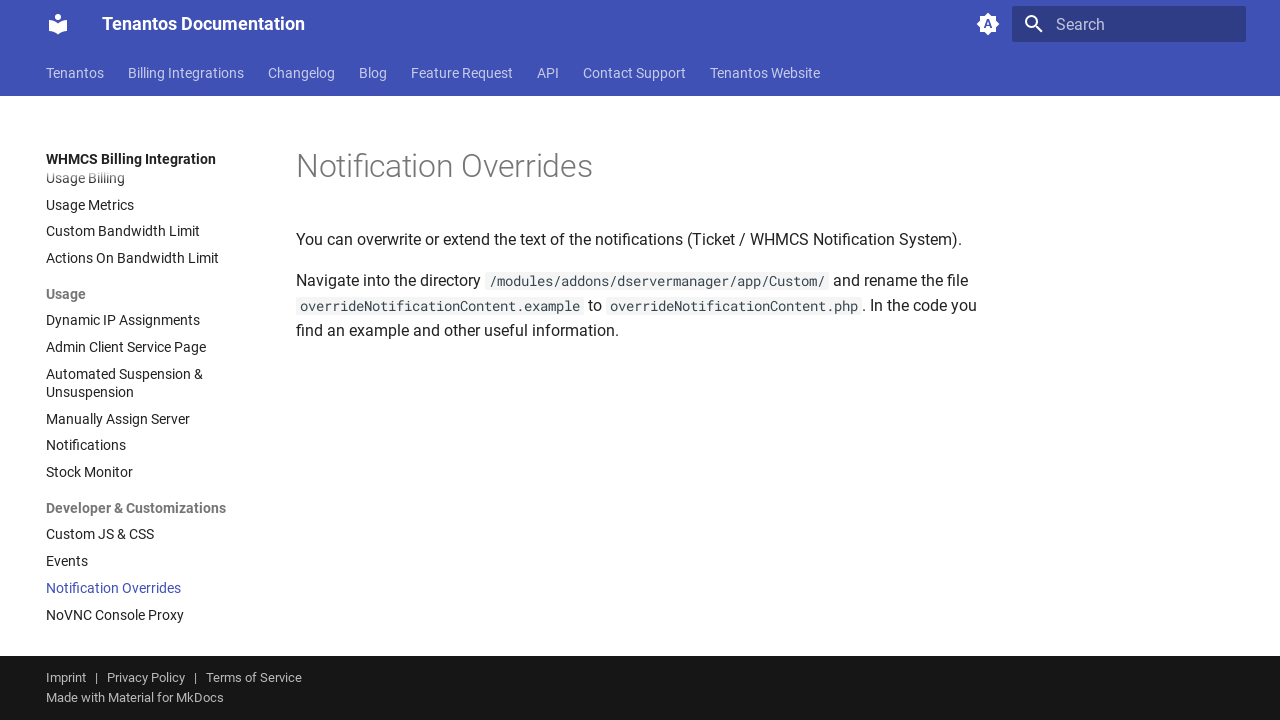

--- FILE ---
content_type: text/html
request_url: https://documentation.tenantos.com/billing-whmcs/developer-and-customizations/notification-overrides/
body_size: 10443
content:

<!doctype html>
<html lang="en" class="no-js">
  <head>
    
      <meta charset="utf-8">
      <meta name="viewport" content="width=device-width,initial-scale=1">
      
      
      
        <link rel="canonical" href="https://documentation.tenantos.com/billing-whmcs/developer-and-customizations/notification-overrides/">
      
      
        <link rel="prev" href="../events/">
      
      
        <link rel="next" href="../novnc-console-proxy/">
      
      
      <link rel="icon" href="../../../images/logos/favicon.png">
      <meta name="generator" content="mkdocs-1.6.1, mkdocs-material-9.6.4">
    
    
      
        <title>Notification Overrides - Tenantos Documentation</title>
      
    
    
      <link rel="stylesheet" href="../../../assets/stylesheets/main.8608ea7d.min.css">
      
        
        <link rel="stylesheet" href="../../../assets/stylesheets/palette.06af60db.min.css">
      
      


    
    
      
    
    
      
        
        
        
        <link rel="stylesheet" href="../../../assets/external/fonts.googleapis.com/css.49ea35f2.css">
        <style>:root{--md-text-font:"Roboto";--md-code-font:"Roboto Mono"}</style>
      
    
    
      <link rel="stylesheet" href="../../../stylesheets/extra.css">
    
    <script>__md_scope=new URL("../../..",location),__md_hash=e=>[...e].reduce(((e,_)=>(e<<5)-e+_.charCodeAt(0)),0),__md_get=(e,_=localStorage,t=__md_scope)=>JSON.parse(_.getItem(t.pathname+"."+e)),__md_set=(e,_,t=localStorage,a=__md_scope)=>{try{t.setItem(a.pathname+"."+e,JSON.stringify(_))}catch(e){}}</script>
    
      

    
    
    
   <link href="../../../assets/stylesheets/glightbox.min.css" rel="stylesheet"/><style>
    html.glightbox-open { overflow: initial; height: 100%; }
    .gslide-title { margin-top: 0px; user-select: text; }
    .gslide-desc { color: #666; user-select: text; }
    .gslide-image img { background: white; }
    .gscrollbar-fixer { padding-right: 15px; }
    .gdesc-inner { font-size: 0.75rem; }
    body[data-md-color-scheme="slate"] .gdesc-inner { background: var(--md-default-bg-color);}
    body[data-md-color-scheme="slate"] .gslide-title { color: var(--md-default-fg-color);}
    body[data-md-color-scheme="slate"] .gslide-desc { color: var(--md-default-fg-color);}</style> <script src="../../../assets/javascripts/glightbox.min.js"></script></head>
  
  
    
    
      
    
    
    
    
    <body dir="ltr" data-md-color-scheme="default" data-md-color-primary="indigo" data-md-color-accent="indigo">
  
    
    <input class="md-toggle" data-md-toggle="drawer" type="checkbox" id="__drawer" autocomplete="off">
    <input class="md-toggle" data-md-toggle="search" type="checkbox" id="__search" autocomplete="off">
    <label class="md-overlay" for="__drawer"></label>
    <div data-md-component="skip">
      
        
        <a href="#notification-overrides" class="md-skip">
          Skip to content
        </a>
      
    </div>
    <div data-md-component="announce">
      
    </div>
    
    
      

<header class="md-header" data-md-component="header">
  <nav class="md-header__inner md-grid" aria-label="Header">
    <a href="../../.." title="Tenantos Documentation" class="md-header__button md-logo" aria-label="Tenantos Documentation" data-md-component="logo">
      
  
  <svg xmlns="http://www.w3.org/2000/svg" viewBox="0 0 24 24"><path d="M12 8a3 3 0 0 0 3-3 3 3 0 0 0-3-3 3 3 0 0 0-3 3 3 3 0 0 0 3 3m0 3.54C9.64 9.35 6.5 8 3 8v11c3.5 0 6.64 1.35 9 3.54 2.36-2.19 5.5-3.54 9-3.54V8c-3.5 0-6.64 1.35-9 3.54"/></svg>

    </a>
    <label class="md-header__button md-icon" for="__drawer">
      
      <svg xmlns="http://www.w3.org/2000/svg" viewBox="0 0 24 24"><path d="M3 6h18v2H3zm0 5h18v2H3zm0 5h18v2H3z"/></svg>
    </label>
    <div class="md-header__title" data-md-component="header-title">
      <div class="md-header__ellipsis">
        <div class="md-header__topic">
          <span class="md-ellipsis">
            Tenantos Documentation
          </span>
        </div>
        <div class="md-header__topic" data-md-component="header-topic">
          <span class="md-ellipsis">
            
              Notification Overrides
            
          </span>
        </div>
      </div>
    </div>
    
      
        <form class="md-header__option" data-md-component="palette">
  
    
    
    
    <input class="md-option" data-md-color-media="(prefers-color-scheme)" data-md-color-scheme="default" data-md-color-primary="indigo" data-md-color-accent="indigo"  aria-label="Switch to light mode"  type="radio" name="__palette" id="__palette_0">
    
      <label class="md-header__button md-icon" title="Switch to light mode" for="__palette_1" hidden>
        <svg xmlns="http://www.w3.org/2000/svg" viewBox="0 0 24 24"><path d="m14.3 16-.7-2h-3.2l-.7 2H7.8L11 7h2l3.2 9zM20 8.69V4h-4.69L12 .69 8.69 4H4v4.69L.69 12 4 15.31V20h4.69L12 23.31 15.31 20H20v-4.69L23.31 12zm-9.15 3.96h2.3L12 9z"/></svg>
      </label>
    
  
    
    
    
    <input class="md-option" data-md-color-media="(prefers-color-scheme: light)" data-md-color-scheme="default" data-md-color-primary="indigo" data-md-color-accent="indigo"  aria-label="Switch to dark mode"  type="radio" name="__palette" id="__palette_1">
    
      <label class="md-header__button md-icon" title="Switch to dark mode" for="__palette_2" hidden>
        <svg xmlns="http://www.w3.org/2000/svg" viewBox="0 0 24 24"><path d="M12 8a4 4 0 0 0-4 4 4 4 0 0 0 4 4 4 4 0 0 0 4-4 4 4 0 0 0-4-4m0 10a6 6 0 0 1-6-6 6 6 0 0 1 6-6 6 6 0 0 1 6 6 6 6 0 0 1-6 6m8-9.31V4h-4.69L12 .69 8.69 4H4v4.69L.69 12 4 15.31V20h4.69L12 23.31 15.31 20H20v-4.69L23.31 12z"/></svg>
      </label>
    
  
    
    
    
    <input class="md-option" data-md-color-media="(prefers-color-scheme: dark)" data-md-color-scheme="slate" data-md-color-primary="indigo" data-md-color-accent="indigo"  aria-label="Switch to system preference"  type="radio" name="__palette" id="__palette_2">
    
      <label class="md-header__button md-icon" title="Switch to system preference" for="__palette_0" hidden>
        <svg xmlns="http://www.w3.org/2000/svg" viewBox="0 0 24 24"><path d="M12 18c-.89 0-1.74-.2-2.5-.55C11.56 16.5 13 14.42 13 12s-1.44-4.5-3.5-5.45C10.26 6.2 11.11 6 12 6a6 6 0 0 1 6 6 6 6 0 0 1-6 6m8-9.31V4h-4.69L12 .69 8.69 4H4v4.69L.69 12 4 15.31V20h4.69L12 23.31 15.31 20H20v-4.69L23.31 12z"/></svg>
      </label>
    
  
</form>
      
    
    
      <script>var palette=__md_get("__palette");if(palette&&palette.color){if("(prefers-color-scheme)"===palette.color.media){var media=matchMedia("(prefers-color-scheme: light)"),input=document.querySelector(media.matches?"[data-md-color-media='(prefers-color-scheme: light)']":"[data-md-color-media='(prefers-color-scheme: dark)']");palette.color.media=input.getAttribute("data-md-color-media"),palette.color.scheme=input.getAttribute("data-md-color-scheme"),palette.color.primary=input.getAttribute("data-md-color-primary"),palette.color.accent=input.getAttribute("data-md-color-accent")}for(var[key,value]of Object.entries(palette.color))document.body.setAttribute("data-md-color-"+key,value)}</script>
    
    
    
      <label class="md-header__button md-icon" for="__search">
        
        <svg xmlns="http://www.w3.org/2000/svg" viewBox="0 0 24 24"><path d="M9.5 3A6.5 6.5 0 0 1 16 9.5c0 1.61-.59 3.09-1.56 4.23l.27.27h.79l5 5-1.5 1.5-5-5v-.79l-.27-.27A6.52 6.52 0 0 1 9.5 16 6.5 6.5 0 0 1 3 9.5 6.5 6.5 0 0 1 9.5 3m0 2C7 5 5 7 5 9.5S7 14 9.5 14 14 12 14 9.5 12 5 9.5 5"/></svg>
      </label>
      <div class="md-search" data-md-component="search" role="dialog">
  <label class="md-search__overlay" for="__search"></label>
  <div class="md-search__inner" role="search">
    <form class="md-search__form" name="search">
      <input type="text" class="md-search__input" name="query" aria-label="Search" placeholder="Search" autocapitalize="off" autocorrect="off" autocomplete="off" spellcheck="false" data-md-component="search-query" required>
      <label class="md-search__icon md-icon" for="__search">
        
        <svg xmlns="http://www.w3.org/2000/svg" viewBox="0 0 24 24"><path d="M9.5 3A6.5 6.5 0 0 1 16 9.5c0 1.61-.59 3.09-1.56 4.23l.27.27h.79l5 5-1.5 1.5-5-5v-.79l-.27-.27A6.52 6.52 0 0 1 9.5 16 6.5 6.5 0 0 1 3 9.5 6.5 6.5 0 0 1 9.5 3m0 2C7 5 5 7 5 9.5S7 14 9.5 14 14 12 14 9.5 12 5 9.5 5"/></svg>
        
        <svg xmlns="http://www.w3.org/2000/svg" viewBox="0 0 24 24"><path d="M20 11v2H8l5.5 5.5-1.42 1.42L4.16 12l7.92-7.92L13.5 5.5 8 11z"/></svg>
      </label>
      <nav class="md-search__options" aria-label="Search">
        
        <button type="reset" class="md-search__icon md-icon" title="Clear" aria-label="Clear" tabindex="-1">
          
          <svg xmlns="http://www.w3.org/2000/svg" viewBox="0 0 24 24"><path d="M19 6.41 17.59 5 12 10.59 6.41 5 5 6.41 10.59 12 5 17.59 6.41 19 12 13.41 17.59 19 19 17.59 13.41 12z"/></svg>
        </button>
      </nav>
      
    </form>
    <div class="md-search__output">
      <div class="md-search__scrollwrap" tabindex="0" data-md-scrollfix>
        <div class="md-search-result" data-md-component="search-result">
          <div class="md-search-result__meta">
            Initializing search
          </div>
          <ol class="md-search-result__list" role="presentation"></ol>
        </div>
      </div>
    </div>
  </div>
</div>
    
    
  </nav>
  
</header>
    
    <div class="md-container" data-md-component="container">
      
      
        
          
            
<nav class="md-tabs" aria-label="Tabs" data-md-component="tabs">
  <div class="md-grid">
    <ul class="md-tabs__list">
      
        
<!-- Determine class according to state -->



<!-- Navigation item with nested items -->



<!-- Recurse, if the first item has further nested items -->




<li class="md-tabs__item">
    <a href="../../../Tenantos/" class="md-tabs__link">
        
<!-- Navigation link icon -->



<!-- Navigation link title -->
Tenantos

    </a>
</li>





<!-- Navigation item -->


      
        
<!-- Determine class according to state -->



<!-- Navigation item with nested items -->



<!-- Recurse, if the first item has further nested items -->




<li class="md-tabs__item">
    <a href="../../../billing-integrations/" class="md-tabs__link">
        
<!-- Navigation link icon -->



<!-- Navigation link title -->
Billing Integrations

    </a>
</li>





<!-- Navigation item -->


      
        
<!-- Determine class according to state -->





<!-- Navigation item with nested items -->



<!-- Recurse, if the first item has further nested items -->






<!-- Navigation item -->


      
        
<!-- Determine class according to state -->



<!-- Navigation item with nested items -->



<!-- Recurse, if the first item has further nested items -->




<li class="md-tabs__item">
    <a href="../../../changelog/Tenantos/" class="md-tabs__link">
        
<!-- Navigation link icon -->



<!-- Navigation link title -->
Changelog

    </a>
</li>





<!-- Navigation item -->


      
        
<!-- Determine class according to state -->



<!-- Navigation item with nested items -->



<!-- Recurse, if the first item has further nested items -->




<li class="md-tabs__item">
    <a href="../../../blog/" class="md-tabs__link">
        
<!-- Navigation link icon -->



<!-- Navigation link title -->
Blog

    </a>
</li>





<!-- Navigation item -->


      
        
<!-- Determine class according to state -->



<!-- Navigation item with nested items -->

<li class="md-tabs__item">
    <a href="https://documentation.tenantos.com/Tenantos/troubleshooting/feature-requests/" class="md-tabs__link">
        
<!-- Navigation link icon -->



<!-- Navigation link title -->
Feature Request

    </a>
</li>


      
        
<!-- Determine class according to state -->



<!-- Navigation item with nested items -->

<li class="md-tabs__item">
    <a href="https://api.tenantos.com/docs/" class="md-tabs__link">
        
<!-- Navigation link icon -->



<!-- Navigation link title -->
API

    </a>
</li>


      
        
<!-- Determine class according to state -->



<!-- Navigation item with nested items -->

<li class="md-tabs__item">
    <a href="https://whmcs.deploymentcode.com/submitticket.php#dep2" class="md-tabs__link">
        
<!-- Navigation link icon -->



<!-- Navigation link title -->
Contact Support

    </a>
</li>


      
        
<!-- Determine class according to state -->



<!-- Navigation item with nested items -->

<li class="md-tabs__item">
    <a href="https://tenantos.com" class="md-tabs__link">
        
<!-- Navigation link icon -->



<!-- Navigation link title -->
Tenantos Website

    </a>
</li>


      
    </ul>
  </div>
</nav>
          
        
      
      <main class="md-main" data-md-component="main">
        <div class="md-main__inner md-grid">
          
            
              
              <div class="md-sidebar md-sidebar--primary" data-md-component="sidebar" data-md-type="navigation" >
                <div class="md-sidebar__scrollwrap">
                  <div class="md-sidebar__inner">
                    


  


<nav class="md-nav md-nav--primary md-nav--lifted" aria-label="Navigation" data-md-level="0">
  <label class="md-nav__title" for="__drawer">
    <a href="../../.." title="Tenantos Documentation" class="md-nav__button md-logo" aria-label="Tenantos Documentation" data-md-component="logo">
      
  
  <svg xmlns="http://www.w3.org/2000/svg" viewBox="0 0 24 24"><path d="M12 8a3 3 0 0 0 3-3 3 3 0 0 0-3-3 3 3 0 0 0-3 3 3 3 0 0 0 3 3m0 3.54C9.64 9.35 6.5 8 3 8v11c3.5 0 6.64 1.35 9 3.54 2.36-2.19 5.5-3.54 9-3.54V8c-3.5 0-6.64 1.35-9 3.54"/></svg>

    </a>
    Tenantos Documentation
  </label>
  
  <ul class="md-nav__list" data-md-scrollfix>
    
      
      
  
  
  
  
    
    
      
        
          
        
      
        
      
        
      
        
      
        
      
        
      
        
      
        
      
        
      
        
      
        
      
        
      
        
      
        
      
        
      
        
      
        
      
        
      
        
      
        
      
        
      
    
    
      
      
        
      
    
    
    <li class="md-nav__item md-nav__item--nested">
      
        
        
        <input class="md-nav__toggle md-toggle " type="checkbox" id="__nav_1" >
        
          
          
          <div class="md-nav__link md-nav__container">
            <a href="../../../Tenantos/" class="md-nav__link ">
              
  
  <span class="md-ellipsis">
    Tenantos
    
  </span>
  

            </a>
            
              
              <label class="md-nav__link " for="__nav_1" id="__nav_1_label" tabindex="0">
                <span class="md-nav__icon md-icon"></span>
              </label>
            
          </div>
        
        <nav class="md-nav" data-md-level="1" aria-labelledby="__nav_1_label" aria-expanded="false">
          <label class="md-nav__title" for="__nav_1">
            <span class="md-nav__icon md-icon"></span>
            Tenantos
          </label>
          <ul class="md-nav__list" data-md-scrollfix>
            
              
            
              
                
  
  
  
  
    
    
      
        
      
        
      
        
      
    
    
      
      
        
      
    
    
    <li class="md-nav__item md-nav__item--nested">
      
        
        
        <input class="md-nav__toggle md-toggle " type="checkbox" id="__nav_1_2" >
        
          
          <label class="md-nav__link" for="__nav_1_2" id="__nav_1_2_label" tabindex="0">
            
  
  <span class="md-ellipsis">
    Installation Guide
    
  </span>
  

            <span class="md-nav__icon md-icon"></span>
          </label>
        
        <nav class="md-nav" data-md-level="2" aria-labelledby="__nav_1_2_label" aria-expanded="false">
          <label class="md-nav__title" for="__nav_1_2">
            <span class="md-nav__icon md-icon"></span>
            Installation Guide
          </label>
          <ul class="md-nav__list" data-md-scrollfix>
            
              
                
  
  
  
  
    <li class="md-nav__item">
      <a href="../../../Tenantos/installation-guide/system-requirements/" class="md-nav__link">
        
  
  <span class="md-ellipsis">
    System Requirements
    
  </span>
  

      </a>
    </li>
  

              
            
              
                
  
  
  
  
    <li class="md-nav__item">
      <a href="../../../Tenantos/installation-guide/install-tenantos/" class="md-nav__link">
        
  
  <span class="md-ellipsis">
    Installation of Tenantos
    
  </span>
  

      </a>
    </li>
  

              
            
              
                
  
  
  
  
    <li class="md-nav__item">
      <a href="../../../Tenantos/installation-guide/quick-start/" class="md-nav__link">
        
  
  <span class="md-ellipsis">
    Quick Start Guide
    
  </span>
  

      </a>
    </li>
  

              
            
          </ul>
        </nav>
      
    </li>
  

              
            
              
                
  
  
  
  
    
    
      
        
      
    
    
      
      
        
      
    
    
    <li class="md-nav__item md-nav__item--nested">
      
        
        
        <input class="md-nav__toggle md-toggle " type="checkbox" id="__nav_1_3" >
        
          
          <label class="md-nav__link" for="__nav_1_3" id="__nav_1_3_label" tabindex="0">
            
  
  <span class="md-ellipsis">
    Platform Updates
    
  </span>
  

            <span class="md-nav__icon md-icon"></span>
          </label>
        
        <nav class="md-nav" data-md-level="2" aria-labelledby="__nav_1_3_label" aria-expanded="false">
          <label class="md-nav__title" for="__nav_1_3">
            <span class="md-nav__icon md-icon"></span>
            Platform Updates
          </label>
          <ul class="md-nav__list" data-md-scrollfix>
            
              
                
  
  
  
  
    <li class="md-nav__item">
      <a href="../../../Tenantos/platform-updates/updates/" class="md-nav__link">
        
  
  <span class="md-ellipsis">
    Platform Updates
    
  </span>
  

      </a>
    </li>
  

              
            
          </ul>
        </nav>
      
    </li>
  

              
            
              
                
  
  
  
  
    
    
      
        
      
    
    
      
      
        
      
    
    
    <li class="md-nav__item md-nav__item--nested">
      
        
        
        <input class="md-nav__toggle md-toggle " type="checkbox" id="__nav_1_4" >
        
          
          <label class="md-nav__link" for="__nav_1_4" id="__nav_1_4_label" tabindex="0">
            
  
  <span class="md-ellipsis">
    About Notes
    
  </span>
  

            <span class="md-nav__icon md-icon"></span>
          </label>
        
        <nav class="md-nav" data-md-level="2" aria-labelledby="__nav_1_4_label" aria-expanded="false">
          <label class="md-nav__title" for="__nav_1_4">
            <span class="md-nav__icon md-icon"></span>
            About Notes
          </label>
          <ul class="md-nav__list" data-md-scrollfix>
            
              
                
  
  
  
  
    <li class="md-nav__item">
      <a href="../../../Tenantos/about-notes/about-notes-descriptions-tags/" class="md-nav__link">
        
  
  <span class="md-ellipsis">
    About Notes, Descriptions and Tags
    
  </span>
  

      </a>
    </li>
  

              
            
          </ul>
        </nav>
      
    </li>
  

              
            
              
                
  
  
  
  
    
    
      
        
      
        
      
    
    
      
      
        
      
    
    
    <li class="md-nav__item md-nav__item--nested">
      
        
        
        <input class="md-nav__toggle md-toggle " type="checkbox" id="__nav_1_5" >
        
          
          <label class="md-nav__link" for="__nav_1_5" id="__nav_1_5_label" tabindex="0">
            
  
  <span class="md-ellipsis">
    Permissions
    
  </span>
  

            <span class="md-nav__icon md-icon"></span>
          </label>
        
        <nav class="md-nav" data-md-level="2" aria-labelledby="__nav_1_5_label" aria-expanded="false">
          <label class="md-nav__title" for="__nav_1_5">
            <span class="md-nav__icon md-icon"></span>
            Permissions
          </label>
          <ul class="md-nav__list" data-md-scrollfix>
            
              
                
  
  
  
  
    <li class="md-nav__item">
      <a href="../../../Tenantos/permissions/manage-roles/" class="md-nav__link">
        
  
  <span class="md-ellipsis">
    Manage Roles
    
  </span>
  

      </a>
    </li>
  

              
            
              
                
  
  
  
  
    <li class="md-nav__item">
      <a href="../../../Tenantos/permissions/technical-details/" class="md-nav__link">
        
  
  <span class="md-ellipsis">
    Technical Details
    
  </span>
  

      </a>
    </li>
  

              
            
          </ul>
        </nav>
      
    </li>
  

              
            
              
                
  
  
  
  
    
    
      
        
      
        
      
        
      
        
      
    
    
      
      
        
      
    
    
    <li class="md-nav__item md-nav__item--nested">
      
        
        
        <input class="md-nav__toggle md-toggle " type="checkbox" id="__nav_1_6" >
        
          
          <label class="md-nav__link" for="__nav_1_6" id="__nav_1_6_label" tabindex="0">
            
  
  <span class="md-ellipsis">
    Server Management
    
  </span>
  

            <span class="md-nav__icon md-icon"></span>
          </label>
        
        <nav class="md-nav" data-md-level="2" aria-labelledby="__nav_1_6_label" aria-expanded="false">
          <label class="md-nav__title" for="__nav_1_6">
            <span class="md-nav__icon md-icon"></span>
            Server Management
          </label>
          <ul class="md-nav__list" data-md-scrollfix>
            
              
                
  
  
  
  
    <li class="md-nav__item">
      <a href="../../../Tenantos/server-management/add-server/" class="md-nav__link">
        
  
  <span class="md-ellipsis">
    Add New Server
    
  </span>
  

      </a>
    </li>
  

              
            
              
                
  
  
  
  
    <li class="md-nav__item">
      <a href="../../../Tenantos/server-management/server-overview/" class="md-nav__link">
        
  
  <span class="md-ellipsis">
    Server Overview Page
    
  </span>
  

      </a>
    </li>
  

              
            
              
                
  
  
  
  
    
    
      
        
      
        
      
        
      
        
      
        
      
    
    
      
      
        
      
    
    
    <li class="md-nav__item md-nav__item--nested">
      
        
        
        <input class="md-nav__toggle md-toggle " type="checkbox" id="__nav_1_6_3" >
        
          
          <label class="md-nav__link" for="__nav_1_6_3" id="__nav_1_6_3_label" tabindex="0">
            
  
  <span class="md-ellipsis">
    Server Management Pages
    
  </span>
  

            <span class="md-nav__icon md-icon"></span>
          </label>
        
        <nav class="md-nav" data-md-level="3" aria-labelledby="__nav_1_6_3_label" aria-expanded="false">
          <label class="md-nav__title" for="__nav_1_6_3">
            <span class="md-nav__icon md-icon"></span>
            Server Management Pages
          </label>
          <ul class="md-nav__list" data-md-scrollfix>
            
              
                
  
  
  
  
    <li class="md-nav__item">
      <a href="../../../Tenantos/server-management/server-page/server-page/" class="md-nav__link">
        
  
  <span class="md-ellipsis">
    Server Management Page
    
  </span>
  

      </a>
    </li>
  

              
            
              
                
  
  
  
  
    <li class="md-nav__item">
      <a href="../../../Tenantos/server-management/server-page/server-configuration/" class="md-nav__link">
        
  
  <span class="md-ellipsis">
    Server Configuration
    
  </span>
  

      </a>
    </li>
  

              
            
              
                
  
  
  
  
    <li class="md-nav__item">
      <a href="../../../Tenantos/server-management/server-page/connections/" class="md-nav__link">
        
  
  <span class="md-ellipsis">
    Connection Assignments
    
  </span>
  

      </a>
    </li>
  

              
            
              
                
  
  
  
  
    <li class="md-nav__item">
      <a href="../../../Tenantos/server-management/server-page/reinstallation-rescue/" class="md-nav__link">
        
  
  <span class="md-ellipsis">
    Reinstallation &amp; Rescue
    
  </span>
  

      </a>
    </li>
  

              
            
              
                
  
  
  
  
    <li class="md-nav__item">
      <a href="../../../Tenantos/server-management/server-page/inventory/" class="md-nav__link">
        
  
  <span class="md-ellipsis">
    Server Inventory
    
  </span>
  

      </a>
    </li>
  

              
            
          </ul>
        </nav>
      
    </li>
  

              
            
              
                
  
  
  
  
    
    
      
        
      
        
      
        
      
        
      
    
    
      
      
        
      
    
    
    <li class="md-nav__item md-nav__item--nested">
      
        
        
        <input class="md-nav__toggle md-toggle " type="checkbox" id="__nav_1_6_4" >
        
          
          <label class="md-nav__link" for="__nav_1_6_4" id="__nav_1_6_4_label" tabindex="0">
            
  
  <span class="md-ellipsis">
    IPMI
    
  </span>
  

            <span class="md-nav__icon md-icon"></span>
          </label>
        
        <nav class="md-nav" data-md-level="3" aria-labelledby="__nav_1_6_4_label" aria-expanded="false">
          <label class="md-nav__title" for="__nav_1_6_4">
            <span class="md-nav__icon md-icon"></span>
            IPMI
          </label>
          <ul class="md-nav__list" data-md-scrollfix>
            
              
                
  
  
  
  
    <li class="md-nav__item">
      <a href="../../../Tenantos/server-management/ipmi/about-ipmi/" class="md-nav__link">
        
  
  <span class="md-ellipsis">
    About IPMI
    
  </span>
  

      </a>
    </li>
  

              
            
              
                
  
  
  
  
    <li class="md-nav__item">
      <a href="../../../Tenantos/server-management/ipmi/ipmi-novnc-consoles/" class="md-nav__link">
        
  
  <span class="md-ellipsis">
    NoVNC Consoles
    
  </span>
  

      </a>
    </li>
  

              
            
              
                
  
  
  
  
    <li class="md-nav__item">
      <a href="../../../Tenantos/server-management/ipmi/ipmi-user-management/" class="md-nav__link">
        
  
  <span class="md-ellipsis">
    User Management
    
  </span>
  

      </a>
    </li>
  

              
            
              
                
  
  
  
  
    <li class="md-nav__item">
      <a href="../../../Tenantos/server-management/ipmi/ipmi-power-consumption/" class="md-nav__link">
        
  
  <span class="md-ellipsis">
    Power Consumption
    
  </span>
  

      </a>
    </li>
  

              
            
          </ul>
        </nav>
      
    </li>
  

              
            
          </ul>
        </nav>
      
    </li>
  

              
            
              
                
  
  
  
  
    
    
      
        
      
        
      
        
      
    
    
      
      
        
      
    
    
    <li class="md-nav__item md-nav__item--nested">
      
        
        
        <input class="md-nav__toggle md-toggle " type="checkbox" id="__nav_1_7" >
        
          
          <label class="md-nav__link" for="__nav_1_7" id="__nav_1_7_label" tabindex="0">
            
  
  <span class="md-ellipsis">
    External Providers
    
  </span>
  

            <span class="md-nav__icon md-icon"></span>
          </label>
        
        <nav class="md-nav" data-md-level="2" aria-labelledby="__nav_1_7_label" aria-expanded="false">
          <label class="md-nav__title" for="__nav_1_7">
            <span class="md-nav__icon md-icon"></span>
            External Providers
          </label>
          <ul class="md-nav__list" data-md-scrollfix>
            
              
                
  
  
  
  
    <li class="md-nav__item">
      <a href="../../../Tenantos/external-providers/about-external-providers/" class="md-nav__link">
        
  
  <span class="md-ellipsis">
    About External Providers
    
  </span>
  

      </a>
    </li>
  

              
            
              
                
  
  
  
  
    <li class="md-nav__item">
      <a href="../../../Tenantos/external-providers/manage-external-providers/" class="md-nav__link">
        
  
  <span class="md-ellipsis">
    Manage External Providers
    
  </span>
  

      </a>
    </li>
  

              
            
              
                
  
  
  
  
    <li class="md-nav__item">
      <a href="../../../Tenantos/external-providers/custom-external-provider/" class="md-nav__link">
        
  
  <span class="md-ellipsis">
    Custom External Provider
    
  </span>
  

      </a>
    </li>
  

              
            
          </ul>
        </nav>
      
    </li>
  

              
            
              
                
  
  
  
  
    
    
      
        
      
        
      
        
      
    
    
      
      
        
      
    
    
    <li class="md-nav__item md-nav__item--nested">
      
        
        
        <input class="md-nav__toggle md-toggle " type="checkbox" id="__nav_1_8" >
        
          
          <label class="md-nav__link" for="__nav_1_8" id="__nav_1_8_label" tabindex="0">
            
  
  <span class="md-ellipsis">
    Remote Agents
    
  </span>
  

            <span class="md-nav__icon md-icon"></span>
          </label>
        
        <nav class="md-nav" data-md-level="2" aria-labelledby="__nav_1_8_label" aria-expanded="false">
          <label class="md-nav__title" for="__nav_1_8">
            <span class="md-nav__icon md-icon"></span>
            Remote Agents
          </label>
          <ul class="md-nav__list" data-md-scrollfix>
            
              
                
  
  
  
  
    <li class="md-nav__item">
      <a href="../../../Tenantos/remote-agents/about-remote-agents/" class="md-nav__link">
        
  
  <span class="md-ellipsis">
    About Remote Agents
    
  </span>
  

      </a>
    </li>
  

              
            
              
                
  
  
  
  
    <li class="md-nav__item">
      <a href="../../../Tenantos/remote-agents/manage-remote-agents/" class="md-nav__link">
        
  
  <span class="md-ellipsis">
    Manage Remote Agents
    
  </span>
  

      </a>
    </li>
  

              
            
              
                
  
  
  
  
    <li class="md-nav__item">
      <a href="../../../Tenantos/remote-agents/ipmi-kvm-isos/" class="md-nav__link">
        
  
  <span class="md-ellipsis">
    IPMI-KVM ISOs
    
  </span>
  

      </a>
    </li>
  

              
            
          </ul>
        </nav>
      
    </li>
  

              
            
              
                
  
  
  
  
    
    
      
        
      
        
      
        
      
        
      
    
    
      
      
        
      
    
    
    <li class="md-nav__item md-nav__item--nested">
      
        
        
        <input class="md-nav__toggle md-toggle " type="checkbox" id="__nav_1_9" >
        
          
          <label class="md-nav__link" for="__nav_1_9" id="__nav_1_9_label" tabindex="0">
            
  
  <span class="md-ellipsis">
    PXE Manager
    
  </span>
  

            <span class="md-nav__icon md-icon"></span>
          </label>
        
        <nav class="md-nav" data-md-level="2" aria-labelledby="__nav_1_9_label" aria-expanded="false">
          <label class="md-nav__title" for="__nav_1_9">
            <span class="md-nav__icon md-icon"></span>
            PXE Manager
          </label>
          <ul class="md-nav__list" data-md-scrollfix>
            
              
                
  
  
  
  
    
    
      
        
      
        
      
        
      
    
    
      
      
        
      
    
    
    <li class="md-nav__item md-nav__item--nested">
      
        
        
        <input class="md-nav__toggle md-toggle " type="checkbox" id="__nav_1_9_1" >
        
          
          <label class="md-nav__link" for="__nav_1_9_1" id="__nav_1_9_1_label" tabindex="0">
            
  
  <span class="md-ellipsis">
    PXE Profiles
    
  </span>
  

            <span class="md-nav__icon md-icon"></span>
          </label>
        
        <nav class="md-nav" data-md-level="3" aria-labelledby="__nav_1_9_1_label" aria-expanded="false">
          <label class="md-nav__title" for="__nav_1_9_1">
            <span class="md-nav__icon md-icon"></span>
            PXE Profiles
          </label>
          <ul class="md-nav__list" data-md-scrollfix>
            
              
                
  
  
  
  
    <li class="md-nav__item">
      <a href="../../../Tenantos/pxe-manager/profiles/profile/" class="md-nav__link">
        
  
  <span class="md-ellipsis">
    PXE Profiles
    
  </span>
  

      </a>
    </li>
  

              
            
              
                
  
  
  
  
    <li class="md-nav__item">
      <a href="../../../Tenantos/pxe-manager/profiles/windows/" class="md-nav__link">
        
  
  <span class="md-ellipsis">
    Windows Profiles
    
  </span>
  

      </a>
    </li>
  

              
            
              
                
  
  
  
  
    <li class="md-nav__item">
      <a href="../../../Tenantos/pxe-manager/profiles/reset-server-password/" class="md-nav__link">
        
  
  <span class="md-ellipsis">
    Reset Server Admin Password
    
  </span>
  

      </a>
    </li>
  

              
            
          </ul>
        </nav>
      
    </li>
  

              
            
              
                
  
  
  
  
    
    
      
        
      
        
      
        
      
        
      
        
      
    
    
      
      
        
      
    
    
    <li class="md-nav__item md-nav__item--nested">
      
        
        
        <input class="md-nav__toggle md-toggle " type="checkbox" id="__nav_1_9_2" >
        
          
          <label class="md-nav__link" for="__nav_1_9_2" id="__nav_1_9_2_label" tabindex="0">
            
  
  <span class="md-ellipsis">
    Disk Layouts
    
  </span>
  

            <span class="md-nav__icon md-icon"></span>
          </label>
        
        <nav class="md-nav" data-md-level="3" aria-labelledby="__nav_1_9_2_label" aria-expanded="false">
          <label class="md-nav__title" for="__nav_1_9_2">
            <span class="md-nav__icon md-icon"></span>
            Disk Layouts
          </label>
          <ul class="md-nav__list" data-md-scrollfix>
            
              
                
  
  
  
  
    <li class="md-nav__item">
      <a href="../../../Tenantos/pxe-manager/disklayouts/disklayouts/" class="md-nav__link">
        
  
  <span class="md-ellipsis">
    Disk Layouts
    
  </span>
  

      </a>
    </li>
  

              
            
              
                
  
  
  
  
    <li class="md-nav__item">
      <a href="../../../Tenantos/pxe-manager/disklayouts/auto-raid/" class="md-nav__link">
        
  
  <span class="md-ellipsis">
    Automatic Partitioning (aka Auto RAID)
    
  </span>
  

      </a>
    </li>
  

              
            
              
                
  
  
  
  
    <li class="md-nav__item">
      <a href="../../../Tenantos/pxe-manager/disklayouts/other-raid/" class="md-nav__link">
        
  
  <span class="md-ellipsis">
    RAID 0/1/5/10
    
  </span>
  

      </a>
    </li>
  

              
            
              
                
  
  
  
  
    <li class="md-nav__item">
      <a href="../../../Tenantos/pxe-manager/disklayouts/install-on-smallest-or-largest-disk/" class="md-nav__link">
        
  
  <span class="md-ellipsis">
    Install on smallest / largest disk
    
  </span>
  

      </a>
    </li>
  

              
            
              
                
  
  
  
  
    <li class="md-nav__item">
      <a href="../../../Tenantos/pxe-manager/disklayouts/uefi-and-legacy-bios-disklayouts/" class="md-nav__link">
        
  
  <span class="md-ellipsis">
    UEFI &amp; Legacy BIOS
    
  </span>
  

      </a>
    </li>
  

              
            
          </ul>
        </nav>
      
    </li>
  

              
            
              
                
  
  
  
  
    <li class="md-nav__item">
      <a href="../../../Tenantos/pxe-manager/scripts/" class="md-nav__link">
        
  
  <span class="md-ellipsis">
    Scripts
    
  </span>
  

      </a>
    </li>
  

              
            
              
                
  
  
  
  
    <li class="md-nav__item">
      <a href="../../../Tenantos/pxe-manager/variables/" class="md-nav__link">
        
  
  <span class="md-ellipsis">
    Variables
    
  </span>
  

      </a>
    </li>
  

              
            
          </ul>
        </nav>
      
    </li>
  

              
            
              
                
  
  
  
  
    
    
      
        
      
    
    
      
      
        
      
    
    
    <li class="md-nav__item md-nav__item--nested">
      
        
        
        <input class="md-nav__toggle md-toggle " type="checkbox" id="__nav_1_10" >
        
          
          <label class="md-nav__link" for="__nav_1_10" id="__nav_1_10_label" tabindex="0">
            
  
  <span class="md-ellipsis">
    Inventory Manager
    
  </span>
  

            <span class="md-nav__icon md-icon"></span>
          </label>
        
        <nav class="md-nav" data-md-level="2" aria-labelledby="__nav_1_10_label" aria-expanded="false">
          <label class="md-nav__title" for="__nav_1_10">
            <span class="md-nav__icon md-icon"></span>
            Inventory Manager
          </label>
          <ul class="md-nav__list" data-md-scrollfix>
            
              
                
  
  
  
  
    <li class="md-nav__item">
      <a href="../../../Tenantos/inventory-manager/inventory-manager/" class="md-nav__link">
        
  
  <span class="md-ellipsis">
    Inventory Manager
    
  </span>
  

      </a>
    </li>
  

              
            
          </ul>
        </nav>
      
    </li>
  

              
            
              
                
  
  
  
  
    
    
      
        
      
        
      
        
      
        
      
        
      
        
      
    
    
      
      
        
      
    
    
    <li class="md-nav__item md-nav__item--nested">
      
        
        
        <input class="md-nav__toggle md-toggle " type="checkbox" id="__nav_1_11" >
        
          
          <label class="md-nav__link" for="__nav_1_11" id="__nav_1_11_label" tabindex="0">
            
  
  <span class="md-ellipsis">
    IP Manager
    
  </span>
  

            <span class="md-nav__icon md-icon"></span>
          </label>
        
        <nav class="md-nav" data-md-level="2" aria-labelledby="__nav_1_11_label" aria-expanded="false">
          <label class="md-nav__title" for="__nav_1_11">
            <span class="md-nav__icon md-icon"></span>
            IP Manager
          </label>
          <ul class="md-nav__list" data-md-scrollfix>
            
              
                
  
  
  
  
    <li class="md-nav__item">
      <a href="../../../Tenantos/ip-manager/add-subnets/" class="md-nav__link">
        
  
  <span class="md-ellipsis">
    Add Subnets
    
  </span>
  

      </a>
    </li>
  

              
            
              
                
  
  
  
  
    <li class="md-nav__item">
      <a href="../../../Tenantos/ip-manager/subnet-overview/" class="md-nav__link">
        
  
  <span class="md-ellipsis">
    Subnet Overview
    
  </span>
  

      </a>
    </li>
  

              
            
              
                
  
  
  
  
    <li class="md-nav__item">
      <a href="../../../Tenantos/ip-manager/configure-subnet/" class="md-nav__link">
        
  
  <span class="md-ellipsis">
    Subnet Configuration
    
  </span>
  

      </a>
    </li>
  

              
            
              
                
  
  
  
  
    <li class="md-nav__item">
      <a href="../../../Tenantos/ip-manager/subnet-reseller-assignments/" class="md-nav__link">
        
  
  <span class="md-ellipsis">
    Subnet Reseller Assignments
    
  </span>
  

      </a>
    </li>
  

              
            
              
                
  
  
  
  
    <li class="md-nav__item">
      <a href="../../../Tenantos/ip-manager/switch-automation/" class="md-nav__link">
        
  
  <span class="md-ellipsis">
    Switch Automation
    
  </span>
  

      </a>
    </li>
  

              
            
              
                
  
  
  
  
    <li class="md-nav__item">
      <a href="../../../Tenantos/ip-manager/rdns-servers/" class="md-nav__link">
        
  
  <span class="md-ellipsis">
    RDNS Servers
    
  </span>
  

      </a>
    </li>
  

              
            
          </ul>
        </nav>
      
    </li>
  

              
            
              
                
  
  
  
  
    
    
      
        
      
        
      
        
      
    
    
      
      
        
      
    
    
    <li class="md-nav__item md-nav__item--nested">
      
        
        
        <input class="md-nav__toggle md-toggle " type="checkbox" id="__nav_1_12" >
        
          
          <label class="md-nav__link" for="__nav_1_12" id="__nav_1_12_label" tabindex="0">
            
  
  <span class="md-ellipsis">
    User Management
    
  </span>
  

            <span class="md-nav__icon md-icon"></span>
          </label>
        
        <nav class="md-nav" data-md-level="2" aria-labelledby="__nav_1_12_label" aria-expanded="false">
          <label class="md-nav__title" for="__nav_1_12">
            <span class="md-nav__icon md-icon"></span>
            User Management
          </label>
          <ul class="md-nav__list" data-md-scrollfix>
            
              
                
  
  
  
  
    <li class="md-nav__item">
      <a href="../../../Tenantos/users/manage-users/" class="md-nav__link">
        
  
  <span class="md-ellipsis">
    Manage Users
    
  </span>
  

      </a>
    </li>
  

              
            
              
                
  
  
  
  
    <li class="md-nav__item">
      <a href="../../../Tenantos/users/alias-users/" class="md-nav__link">
        
  
  <span class="md-ellipsis">
    Alias Users
    
  </span>
  

      </a>
    </li>
  

              
            
              
                
  
  
  
  
    <li class="md-nav__item">
      <a href="../../../Tenantos/users/ip-restrictions/" class="md-nav__link">
        
  
  <span class="md-ellipsis">
    IP Restrictions
    
  </span>
  

      </a>
    </li>
  

              
            
          </ul>
        </nav>
      
    </li>
  

              
            
              
                
  
  
  
  
    
    
      
        
      
        
      
    
    
      
      
        
      
    
    
    <li class="md-nav__item md-nav__item--nested">
      
        
        
        <input class="md-nav__toggle md-toggle " type="checkbox" id="__nav_1_13" >
        
          
          <label class="md-nav__link" for="__nav_1_13" id="__nav_1_13_label" tabindex="0">
            
  
  <span class="md-ellipsis">
    Network Devices
    
  </span>
  

            <span class="md-nav__icon md-icon"></span>
          </label>
        
        <nav class="md-nav" data-md-level="2" aria-labelledby="__nav_1_13_label" aria-expanded="false">
          <label class="md-nav__title" for="__nav_1_13">
            <span class="md-nav__icon md-icon"></span>
            Network Devices
          </label>
          <ul class="md-nav__list" data-md-scrollfix>
            
              
                
  
  
  
  
    <li class="md-nav__item">
      <a href="../../../Tenantos/network-devices/network-devices/" class="md-nav__link">
        
  
  <span class="md-ellipsis">
    About Network Devices
    
  </span>
  

      </a>
    </li>
  

              
            
              
                
  
  
  
  
    <li class="md-nav__item">
      <a href="../../../Tenantos/network-devices/network-devices-overview-page/" class="md-nav__link">
        
  
  <span class="md-ellipsis">
    Network Device Overview Page
    
  </span>
  

      </a>
    </li>
  

              
            
          </ul>
        </nav>
      
    </li>
  

              
            
              
                
  
  
  
  
    
    
      
        
      
        
      
        
      
        
      
    
    
      
      
        
      
    
    
    <li class="md-nav__item md-nav__item--nested">
      
        
        
        <input class="md-nav__toggle md-toggle " type="checkbox" id="__nav_1_14" >
        
          
          <label class="md-nav__link" for="__nav_1_14" id="__nav_1_14_label" tabindex="0">
            
  
  <span class="md-ellipsis">
    Virtualization
    
  </span>
  

            <span class="md-nav__icon md-icon"></span>
          </label>
        
        <nav class="md-nav" data-md-level="2" aria-labelledby="__nav_1_14_label" aria-expanded="false">
          <label class="md-nav__title" for="__nav_1_14">
            <span class="md-nav__icon md-icon"></span>
            Virtualization
          </label>
          <ul class="md-nav__list" data-md-scrollfix>
            
              
                
  
  
  
  
    <li class="md-nav__item">
      <a href="../../../Tenantos/virtualization/about-virtualization/" class="md-nav__link">
        
  
  <span class="md-ellipsis">
    About Virtualization
    
  </span>
  

      </a>
    </li>
  

              
            
              
                
  
  
  
  
    <li class="md-nav__item">
      <a href="../../../Tenantos/virtualization/vps-plans/" class="md-nav__link">
        
  
  <span class="md-ellipsis">
    VPS Plans
    
  </span>
  

      </a>
    </li>
  

              
            
              
                
  
  
  
  
    <li class="md-nav__item">
      <a href="../../../Tenantos/virtualization/balancer-plans/" class="md-nav__link">
        
  
  <span class="md-ellipsis">
    Balancer Plans
    
  </span>
  

      </a>
    </li>
  

              
            
              
                
  
  
  
  
    <li class="md-nav__item">
      <a href="../../../Tenantos/virtualization/template-installations-proxmox/" class="md-nav__link">
        
  
  <span class="md-ellipsis">
    Proxmox Template Installations
    
  </span>
  

      </a>
    </li>
  

              
            
          </ul>
        </nav>
      
    </li>
  

              
            
              
                
  
  
  
  
    
    
      
        
      
        
      
    
    
      
      
        
      
    
    
    <li class="md-nav__item md-nav__item--nested">
      
        
        
        <input class="md-nav__toggle md-toggle " type="checkbox" id="__nav_1_15" >
        
          
          <label class="md-nav__link" for="__nav_1_15" id="__nav_1_15_label" tabindex="0">
            
  
  <span class="md-ellipsis">
    Branding & Brands
    
  </span>
  

            <span class="md-nav__icon md-icon"></span>
          </label>
        
        <nav class="md-nav" data-md-level="2" aria-labelledby="__nav_1_15_label" aria-expanded="false">
          <label class="md-nav__title" for="__nav_1_15">
            <span class="md-nav__icon md-icon"></span>
            Branding & Brands
          </label>
          <ul class="md-nav__list" data-md-scrollfix>
            
              
                
  
  
  
  
    <li class="md-nav__item">
      <a href="../../../Tenantos/branding/branding/" class="md-nav__link">
        
  
  <span class="md-ellipsis">
    Branding
    
  </span>
  

      </a>
    </li>
  

              
            
              
                
  
  
  
  
    <li class="md-nav__item">
      <a href="../../../Tenantos/branding/language/" class="md-nav__link">
        
  
  <span class="md-ellipsis">
    Adjust Language
    
  </span>
  

      </a>
    </li>
  

              
            
          </ul>
        </nav>
      
    </li>
  

              
            
              
                
  
  
  
  
    
    
      
        
      
        
      
        
      
        
      
    
    
      
      
        
      
    
    
    <li class="md-nav__item md-nav__item--nested">
      
        
        
        <input class="md-nav__toggle md-toggle " type="checkbox" id="__nav_1_16" >
        
          
          <label class="md-nav__link" for="__nav_1_16" id="__nav_1_16_label" tabindex="0">
            
  
  <span class="md-ellipsis">
    System Settings
    
  </span>
  

            <span class="md-nav__icon md-icon"></span>
          </label>
        
        <nav class="md-nav" data-md-level="2" aria-labelledby="__nav_1_16_label" aria-expanded="false">
          <label class="md-nav__title" for="__nav_1_16">
            <span class="md-nav__icon md-icon"></span>
            System Settings
          </label>
          <ul class="md-nav__list" data-md-scrollfix>
            
              
                
  
  
  
  
    <li class="md-nav__item">
      <a href="../../../Tenantos/system-settings/branding/" class="md-nav__link">
        
  
  <span class="md-ellipsis">
    Branding
    
  </span>
  

      </a>
    </li>
  

              
            
              
                
  
  
  
  
    <li class="md-nav__item">
      <a href="../../../Tenantos/system-settings/behaviour/" class="md-nav__link">
        
  
  <span class="md-ellipsis">
    Behaviour
    
  </span>
  

      </a>
    </li>
  

              
            
              
                
  
  
  
  
    <li class="md-nav__item">
      <a href="../../../Tenantos/system-settings/logging/" class="md-nav__link">
        
  
  <span class="md-ellipsis">
    Logging
    
  </span>
  

      </a>
    </li>
  

              
            
              
                
  
  
  
  
    <li class="md-nav__item">
      <a href="../../../Tenantos/system-settings/system-backups/" class="md-nav__link">
        
  
  <span class="md-ellipsis">
    System Backups
    
  </span>
  

      </a>
    </li>
  

              
            
          </ul>
        </nav>
      
    </li>
  

              
            
              
                
  
  
  
  
    
    
      
        
      
    
    
      
      
        
      
    
    
    <li class="md-nav__item md-nav__item--nested">
      
        
        
        <input class="md-nav__toggle md-toggle " type="checkbox" id="__nav_1_17" >
        
          
          <label class="md-nav__link" for="__nav_1_17" id="__nav_1_17_label" tabindex="0">
            
  
  <span class="md-ellipsis">
    Logs
    
  </span>
  

            <span class="md-nav__icon md-icon"></span>
          </label>
        
        <nav class="md-nav" data-md-level="2" aria-labelledby="__nav_1_17_label" aria-expanded="false">
          <label class="md-nav__title" for="__nav_1_17">
            <span class="md-nav__icon md-icon"></span>
            Logs
          </label>
          <ul class="md-nav__list" data-md-scrollfix>
            
              
                
  
  
  
  
    <li class="md-nav__item">
      <a href="../../../Tenantos/logs/system-logs/" class="md-nav__link">
        
  
  <span class="md-ellipsis">
    System Logs
    
  </span>
  

      </a>
    </li>
  

              
            
          </ul>
        </nav>
      
    </li>
  

              
            
              
                
  
  
  
  
    
    
      
        
      
        
      
        
      
    
    
      
      
        
      
    
    
    <li class="md-nav__item md-nav__item--nested">
      
        
        
        <input class="md-nav__toggle md-toggle " type="checkbox" id="__nav_1_18" >
        
          
          <label class="md-nav__link" for="__nav_1_18" id="__nav_1_18_label" tabindex="0">
            
  
  <span class="md-ellipsis">
    CLI
    
  </span>
  

            <span class="md-nav__icon md-icon"></span>
          </label>
        
        <nav class="md-nav" data-md-level="2" aria-labelledby="__nav_1_18_label" aria-expanded="false">
          <label class="md-nav__title" for="__nav_1_18">
            <span class="md-nav__icon md-icon"></span>
            CLI
          </label>
          <ul class="md-nav__list" data-md-scrollfix>
            
              
                
  
  
  
  
    <li class="md-nav__item">
      <a href="../../../Tenantos/cli/cli-commands/" class="md-nav__link">
        
  
  <span class="md-ellipsis">
    CLI Commands
    
  </span>
  

      </a>
    </li>
  

              
            
              
                
  
  
  
  
    <li class="md-nav__item">
      <a href="../../../Tenantos/cli/magic-login-link/" class="md-nav__link">
        
  
  <span class="md-ellipsis">
    Magic Login Link
    
  </span>
  

      </a>
    </li>
  

              
            
              
                
  
  
  
  
    <li class="md-nav__item">
      <a href="../../../Tenantos/cli/update-license-key/" class="md-nav__link">
        
  
  <span class="md-ellipsis">
    Change License Key
    
  </span>
  

      </a>
    </li>
  

              
            
          </ul>
        </nav>
      
    </li>
  

              
            
              
                
  
  
  
  
    
    
      
        
      
        
      
        
      
        
      
        
      
        
      
        
      
        
      
        
      
    
    
      
      
        
      
    
    
    <li class="md-nav__item md-nav__item--nested">
      
        
        
        <input class="md-nav__toggle md-toggle " type="checkbox" id="__nav_1_19" >
        
          
          <label class="md-nav__link" for="__nav_1_19" id="__nav_1_19_label" tabindex="0">
            
  
  <span class="md-ellipsis">
    Developers & System
    
  </span>
  

            <span class="md-nav__icon md-icon"></span>
          </label>
        
        <nav class="md-nav" data-md-level="2" aria-labelledby="__nav_1_19_label" aria-expanded="false">
          <label class="md-nav__title" for="__nav_1_19">
            <span class="md-nav__icon md-icon"></span>
            Developers & System
          </label>
          <ul class="md-nav__list" data-md-scrollfix>
            
              
                
  
  
  
  
    <li class="md-nav__item">
      <a href="../../../Tenantos/developers-system/events/" class="md-nav__link">
        
  
  <span class="md-ellipsis">
    System Events
    
  </span>
  

      </a>
    </li>
  

              
            
              
                
  
  
  
  
    <li class="md-nav__item">
      <a href="../../../Tenantos/developers-system/system-hooks/" class="md-nav__link">
        
  
  <span class="md-ellipsis">
    System Hooks
    
  </span>
  

      </a>
    </li>
  

              
            
              
                
  
  
  
  
    <li class="md-nav__item">
      <a href="../../../Tenantos/developers-system/custom-nginx-configurations/" class="md-nav__link">
        
  
  <span class="md-ellipsis">
    Custom Nginx Configurations
    
  </span>
  

      </a>
    </li>
  

              
            
              
                
  
  
  
  
    <li class="md-nav__item">
      <a href="../../../Tenantos/developers-system/php-fpm-customizations/" class="md-nav__link">
        
  
  <span class="md-ellipsis">
    PHP-FPM Customizations
    
  </span>
  

      </a>
    </li>
  

              
            
              
                
  
  
  
  
    <li class="md-nav__item">
      <a href="../../../Tenantos/developers-system/custom-rdns-provider/" class="md-nav__link">
        
  
  <span class="md-ellipsis">
    Custom RDNS Provider
    
  </span>
  

      </a>
    </li>
  

              
            
              
                
  
  
  
  
    <li class="md-nav__item">
      <a href="../../../Tenantos/developers-system/generic-external-provider/" class="md-nav__link">
        
  
  <span class="md-ellipsis">
    Custom External Provider
    
  </span>
  

      </a>
    </li>
  

              
            
              
                
  
  
  
  
    <li class="md-nav__item">
      <a href="../../../Tenantos/developers-system/generic-web-browser-console/" class="md-nav__link">
        
  
  <span class="md-ellipsis">
    Custom Web Browser Console
    
  </span>
  

      </a>
    </li>
  

              
            
              
                
  
  
  
  
    <li class="md-nav__item">
      <a href="../../../Tenantos/developers-system/system-queue-workers/" class="md-nav__link">
        
  
  <span class="md-ellipsis">
    Queue Workers
    
  </span>
  

      </a>
    </li>
  

              
            
              
                
  
  
  
  
    <li class="md-nav__item">
      <a href="../../../Tenantos/developers-system/vps-plan-overrides/" class="md-nav__link">
        
  
  <span class="md-ellipsis">
    Programmatic VPS Plan Overrides
    
  </span>
  

      </a>
    </li>
  

              
            
          </ul>
        </nav>
      
    </li>
  

              
            
              
                
  
  
  
  
    
    
      
        
      
        
      
        
      
        
      
        
      
        
      
        
      
        
      
        
      
        
          
        
      
        
      
        
      
        
      
        
      
        
      
        
      
        
      
        
      
    
    
      
      
        
      
    
    
    <li class="md-nav__item md-nav__item--nested">
      
        
        
        <input class="md-nav__toggle md-toggle " type="checkbox" id="__nav_1_20" >
        
          
          
          <div class="md-nav__link md-nav__container">
            <a href="../../../Tenantos/troubleshooting/" class="md-nav__link ">
              
  
  <span class="md-ellipsis">
    Troubleshooting & Information
    
  </span>
  

            </a>
            
              
              <label class="md-nav__link " for="__nav_1_20" id="__nav_1_20_label" tabindex="0">
                <span class="md-nav__icon md-icon"></span>
              </label>
            
          </div>
        
        <nav class="md-nav" data-md-level="2" aria-labelledby="__nav_1_20_label" aria-expanded="false">
          <label class="md-nav__title" for="__nav_1_20">
            <span class="md-nav__icon md-icon"></span>
            Troubleshooting & Information
          </label>
          <ul class="md-nav__list" data-md-scrollfix>
            
              
                
  
  
  
  
    <li class="md-nav__item">
      <a href="../../../Tenantos/troubleshooting/provide-support-access/" class="md-nav__link">
        
  
  <span class="md-ellipsis">
    Provide Access To Support
    
  </span>
  

      </a>
    </li>
  

              
            
              
                
  
  
  
  
    <li class="md-nav__item">
      <a href="../../../Tenantos/troubleshooting/feature-requests/" class="md-nav__link">
        
  
  <span class="md-ellipsis">
    Feature Requests
    
  </span>
  

      </a>
    </li>
  

              
            
              
                
  
  
  
  
    <li class="md-nav__item">
      <a href="../../../Tenantos/troubleshooting/device-integration-requests/" class="md-nav__link">
        
  
  <span class="md-ellipsis">
    Device Integration Requests
    
  </span>
  

      </a>
    </li>
  

              
            
              
                
  
  
  
  
    <li class="md-nav__item">
      <a href="../../../Tenantos/troubleshooting/system-plain-logs/" class="md-nav__link">
        
  
  <span class="md-ellipsis">
    System Plain Logs
    
  </span>
  

      </a>
    </li>
  

              
            
              
                
  
  
  
  
    <li class="md-nav__item">
      <a href="../../../Tenantos/troubleshooting/migrate-tenantos-to-new-server/" class="md-nav__link">
        
  
  <span class="md-ellipsis">
    Migrate Tenantos / Restore Backup
    
  </span>
  

      </a>
    </li>
  

              
            
              
                
  
  
  
  
    <li class="md-nav__item">
      <a href="../../../Tenantos/troubleshooting/update-ip-restrictions/" class="md-nav__link">
        
  
  <span class="md-ellipsis">
    Update IP Restrictions
    
  </span>
  

      </a>
    </li>
  

              
            
              
                
  
  
  
  
    <li class="md-nav__item">
      <a href="../../../Tenantos/troubleshooting/ipmi/" class="md-nav__link">
        
  
  <span class="md-ellipsis">
    IPMI Troubleshooting
    
  </span>
  

      </a>
    </li>
  

              
            
              
                
  
  
  
  
    <li class="md-nav__item">
      <a href="../../../Tenantos/troubleshooting/failed-pxe-installations/" class="md-nav__link">
        
  
  <span class="md-ellipsis">
    Failed PXE Installations
    
  </span>
  

      </a>
    </li>
  

              
            
              
                
  
  
  
  
    <li class="md-nav__item">
      <a href="/Tenantos/virtualization/template-installations-proxmox/#troubleshooting" class="md-nav__link">
        
  
  <span class="md-ellipsis">
    Proxmox Template Installations
    
  </span>
  

      </a>
    </li>
  

              
            
              
            
              
                
  
  
  
  
    <li class="md-nav__item">
      <a href="../../../Tenantos/troubleshooting/hardware-inventory-script-issues/" class="md-nav__link">
        
  
  <span class="md-ellipsis">
    Inventory Script Issues (e.g. CentOS 7)
    
  </span>
  

      </a>
    </li>
  

              
            
              
                
  
  
  
  
    <li class="md-nav__item">
      <a href="../../../Tenantos/troubleshooting/issues-installing-remote-agents/" class="md-nav__link">
        
  
  <span class="md-ellipsis">
    Agent Setup Issues
    
  </span>
  

      </a>
    </li>
  

              
            
              
                
  
  
  
  
    <li class="md-nav__item">
      <a href="../../../Tenantos/troubleshooting/issues-with-docker/" class="md-nav__link">
        
  
  <span class="md-ellipsis">
    Fix Docker Issues
    
  </span>
  

      </a>
    </li>
  

              
            
              
                
  
  
  
  
    <li class="md-nav__item">
      <a href="../../../Tenantos/troubleshooting/proxmox-ipv6onlyhosts-consoles/" class="md-nav__link">
        
  
  <span class="md-ellipsis">
    Proxmox IPv6-Only Hosts: Console Issues
    
  </span>
  

      </a>
    </li>
  

              
            
              
                
  
  
  
  
    <li class="md-nav__item">
      <a href="../../../Tenantos/troubleshooting/self-signed-ssl-certificate/" class="md-nav__link">
        
  
  <span class="md-ellipsis">
    Invalid SSL Certificate
    
  </span>
  

      </a>
    </li>
  

              
            
              
                
  
  
  
  
    <li class="md-nav__item">
      <a href="../../../Tenantos/troubleshooting/update-session-lifetime/" class="md-nav__link">
        
  
  <span class="md-ellipsis">
    Update Session Lifetime
    
  </span>
  

      </a>
    </li>
  

              
            
              
                
  
  
  
  
    <li class="md-nav__item">
      <a href="/Tenantos/cli/magic-login-link" class="md-nav__link">
        
  
  <span class="md-ellipsis">
    Forgotten password
    
  </span>
  

      </a>
    </li>
  

              
            
              
                
  
  
  
  
    <li class="md-nav__item">
      <a href="../../../Tenantos/troubleshooting/firewall-required-ports/" class="md-nav__link">
        
  
  <span class="md-ellipsis">
    Firewall &amp; Required Ports
    
  </span>
  

      </a>
    </li>
  

              
            
          </ul>
        </nav>
      
    </li>
  

              
            
              
                
  
  
  
  
    
    
      
        
      
        
      
        
      
    
    
      
      
        
      
    
    
    <li class="md-nav__item md-nav__item--nested">
      
        
        
        <input class="md-nav__toggle md-toggle " type="checkbox" id="__nav_1_21" >
        
          
          <label class="md-nav__link" for="__nav_1_21" id="__nav_1_21_label" tabindex="0">
            
  
  <span class="md-ellipsis">
    Migrate from
    
  </span>
  

            <span class="md-nav__icon md-icon"></span>
          </label>
        
        <nav class="md-nav" data-md-level="2" aria-labelledby="__nav_1_21_label" aria-expanded="false">
          <label class="md-nav__title" for="__nav_1_21">
            <span class="md-nav__icon md-icon"></span>
            Migrate from
          </label>
          <ul class="md-nav__list" data-md-scrollfix>
            
              
                
  
  
  
  
    <li class="md-nav__item">
      <a href="../../../Tenantos/migrate-from/noc-ps-to-tenantos/" class="md-nav__link">
        
  
  <span class="md-ellipsis">
    NOC-PS
    
  </span>
  

      </a>
    </li>
  

              
            
              
                
  
  
  
  
    <li class="md-nav__item">
      <a href="../../../Tenantos/migrate-from/easydcim-to-tenantos/" class="md-nav__link">
        
  
  <span class="md-ellipsis">
    EasyDCIM
    
  </span>
  

      </a>
    </li>
  

              
            
              
                
  
  
  
  
    <li class="md-nav__item">
      <a href="../../../Tenantos/migrate-from/synergycp-to-tenantos/" class="md-nav__link">
        
  
  <span class="md-ellipsis">
    SynergyCP
    
  </span>
  

      </a>
    </li>
  

              
            
          </ul>
        </nav>
      
    </li>
  

              
            
          </ul>
        </nav>
      
    </li>
  

    
      
      
  
  
  
  
    
    
      
        
          
        
      
    
    
      
      
        
      
    
    
    <li class="md-nav__item md-nav__item--nested">
      
        
        
        <input class="md-nav__toggle md-toggle " type="checkbox" id="__nav_2" >
        
          
          
          <div class="md-nav__link md-nav__container">
            <a href="../../../billing-integrations/" class="md-nav__link ">
              
  
  <span class="md-ellipsis">
    Billing Integrations
    
  </span>
  

            </a>
            
          </div>
        
        <nav class="md-nav" data-md-level="1" aria-labelledby="__nav_2_label" aria-expanded="false">
          <label class="md-nav__title" for="__nav_2">
            <span class="md-nav__icon md-icon"></span>
            Billing Integrations
          </label>
          <ul class="md-nav__list" data-md-scrollfix>
            
              
            
          </ul>
        </nav>
      
    </li>
  

    
      
      
  
  
    
  
  
  
    
    
      
        
          
        
      
        
      
        
      
        
      
        
      
        
      
        
      
        
      
        
      
        
      
        
      
    
    
      
        
        
      
      
        
      
    
    
    <li class="md-nav__item md-nav__item--active md-nav__item--section md-nav__item--nested">
      
        
        
        <input class="md-nav__toggle md-toggle " type="checkbox" id="__nav_3" checked>
        
          
          
          <div class="md-nav__link md-nav__container">
            <a href="../../" class="md-nav__link ">
              
  
  <span class="md-ellipsis">
    WHMCS Billing Integration
    
  </span>
  

            </a>
            
              
              <label class="md-nav__link " for="__nav_3" id="__nav_3_label" tabindex="">
                <span class="md-nav__icon md-icon"></span>
              </label>
            
          </div>
        
        <nav class="md-nav" data-md-level="1" aria-labelledby="__nav_3_label" aria-expanded="true">
          <label class="md-nav__title" for="__nav_3">
            <span class="md-nav__icon md-icon"></span>
            WHMCS Billing Integration
          </label>
          <ul class="md-nav__list" data-md-scrollfix>
            
              
            
              
                
  
  
  
  
    
    
      
        
      
        
      
        
      
        
      
        
      
    
    
      
      
        
          
          
        
      
    
    
    <li class="md-nav__item md-nav__item--section md-nav__item--nested">
      
        
        
        <input class="md-nav__toggle md-toggle " type="checkbox" id="__nav_3_2" >
        
          
          <label class="md-nav__link" for="__nav_3_2" id="__nav_3_2_label" tabindex="">
            
  
  <span class="md-ellipsis">
    Installation Guide
    
  </span>
  

            <span class="md-nav__icon md-icon"></span>
          </label>
        
        <nav class="md-nav" data-md-level="2" aria-labelledby="__nav_3_2_label" aria-expanded="false">
          <label class="md-nav__title" for="__nav_3_2">
            <span class="md-nav__icon md-icon"></span>
            Installation Guide
          </label>
          <ul class="md-nav__list" data-md-scrollfix>
            
              
                
  
  
  
  
    <li class="md-nav__item">
      <a href="../../installation-guide/system-requirements/" class="md-nav__link">
        
  
  <span class="md-ellipsis">
    System Requirements
    
  </span>
  

      </a>
    </li>
  

              
            
              
                
  
  
  
  
    <li class="md-nav__item">
      <a href="../../installation-guide/quick-start/" class="md-nav__link">
        
  
  <span class="md-ellipsis">
    Quick Start
    
  </span>
  

      </a>
    </li>
  

              
            
              
                
  
  
  
  
    <li class="md-nav__item">
      <a href="../../installation-guide/module-installation/" class="md-nav__link">
        
  
  <span class="md-ellipsis">
    Module Installation
    
  </span>
  

      </a>
    </li>
  

              
            
              
                
  
  
  
  
    <li class="md-nav__item">
      <a href="../../installation-guide/add-tenantos-server/" class="md-nav__link">
        
  
  <span class="md-ellipsis">
    Add Tenantos Server
    
  </span>
  

      </a>
    </li>
  

              
            
              
                
  
  
  
  
    <li class="md-nav__item">
      <a href="../../installation-guide/configure-products/" class="md-nav__link">
        
  
  <span class="md-ellipsis">
    Configure Products
    
  </span>
  

      </a>
    </li>
  

              
            
          </ul>
        </nav>
      
    </li>
  

              
            
              
                
  
  
  
  
    
    
      
        
      
    
    
      
      
        
          
          
        
      
    
    
    <li class="md-nav__item md-nav__item--section md-nav__item--nested">
      
        
        
        <input class="md-nav__toggle md-toggle " type="checkbox" id="__nav_3_3" >
        
          
          <label class="md-nav__link" for="__nav_3_3" id="__nav_3_3_label" tabindex="">
            
  
  <span class="md-ellipsis">
    Module Updates
    
  </span>
  

            <span class="md-nav__icon md-icon"></span>
          </label>
        
        <nav class="md-nav" data-md-level="2" aria-labelledby="__nav_3_3_label" aria-expanded="false">
          <label class="md-nav__title" for="__nav_3_3">
            <span class="md-nav__icon md-icon"></span>
            Module Updates
          </label>
          <ul class="md-nav__list" data-md-scrollfix>
            
              
                
  
  
  
  
    <li class="md-nav__item">
      <a href="../../module-updates/module-updates/" class="md-nav__link">
        
  
  <span class="md-ellipsis">
    Module Updates
    
  </span>
  

      </a>
    </li>
  

              
            
          </ul>
        </nav>
      
    </li>
  

              
            
              
                
  
  
  
  
    
    
      
        
      
        
      
    
    
      
      
        
          
          
        
      
    
    
    <li class="md-nav__item md-nav__item--section md-nav__item--nested">
      
        
        
        <input class="md-nav__toggle md-toggle " type="checkbox" id="__nav_3_4" >
        
          
          <label class="md-nav__link" for="__nav_3_4" id="__nav_3_4_label" tabindex="">
            
  
  <span class="md-ellipsis">
    Client Area Integration
    
  </span>
  

            <span class="md-nav__icon md-icon"></span>
          </label>
        
        <nav class="md-nav" data-md-level="2" aria-labelledby="__nav_3_4_label" aria-expanded="false">
          <label class="md-nav__title" for="__nav_3_4">
            <span class="md-nav__icon md-icon"></span>
            Client Area Integration
          </label>
          <ul class="md-nav__list" data-md-scrollfix>
            
              
                
  
  
  
  
    <li class="md-nav__item">
      <a href="../../clientarea/clientarea/" class="md-nav__link">
        
  
  <span class="md-ellipsis">
    Client Area Integration
    
  </span>
  

      </a>
    </li>
  

              
            
              
                
  
  
  
  
    <li class="md-nav__item">
      <a href="../../clientarea/language-customization/" class="md-nav__link">
        
  
  <span class="md-ellipsis">
    Language Customization
    
  </span>
  

      </a>
    </li>
  

              
            
          </ul>
        </nav>
      
    </li>
  

              
            
              
                
  
  
  
  
    
    
      
        
      
        
      
        
      
        
      
    
    
      
      
        
          
          
        
      
    
    
    <li class="md-nav__item md-nav__item--section md-nav__item--nested">
      
        
        
        <input class="md-nav__toggle md-toggle " type="checkbox" id="__nav_3_5" >
        
          
          <label class="md-nav__link" for="__nav_3_5" id="__nav_3_5_label" tabindex="">
            
  
  <span class="md-ellipsis">
    Module Admin Pages
    
  </span>
  

            <span class="md-nav__icon md-icon"></span>
          </label>
        
        <nav class="md-nav" data-md-level="2" aria-labelledby="__nav_3_5_label" aria-expanded="false">
          <label class="md-nav__title" for="__nav_3_5">
            <span class="md-nav__icon md-icon"></span>
            Module Admin Pages
          </label>
          <ul class="md-nav__list" data-md-scrollfix>
            
              
                
  
  
  
  
    <li class="md-nav__item">
      <a href="../../module-pages/server-assignments/" class="md-nav__link">
        
  
  <span class="md-ellipsis">
    Server Assignments
    
  </span>
  

      </a>
    </li>
  

              
            
              
                
  
  
  
  
    <li class="md-nav__item">
      <a href="../../module-pages/server-overview/" class="md-nav__link">
        
  
  <span class="md-ellipsis">
    Server Overview
    
  </span>
  

      </a>
    </li>
  

              
            
              
                
  
  
  
  
    <li class="md-nav__item">
      <a href="../../module-pages/system-configuration/" class="md-nav__link">
        
  
  <span class="md-ellipsis">
    System Configuration
    
  </span>
  

      </a>
    </li>
  

              
            
              
                
  
  
  
  
    <li class="md-nav__item">
      <a href="../../module-pages/activity-log/" class="md-nav__link">
        
  
  <span class="md-ellipsis">
    Activity Log
    
  </span>
  

      </a>
    </li>
  

              
            
          </ul>
        </nav>
      
    </li>
  

              
            
              
                
  
  
  
  
    
    
      
        
      
        
      
        
      
        
      
    
    
      
      
        
          
          
        
      
    
    
    <li class="md-nav__item md-nav__item--section md-nav__item--nested">
      
        
        
        <input class="md-nav__toggle md-toggle " type="checkbox" id="__nav_3_6" >
        
          
          <label class="md-nav__link" for="__nav_3_6" id="__nav_3_6_label" tabindex="">
            
  
  <span class="md-ellipsis">
    Module Configuration
    
  </span>
  

            <span class="md-nav__icon md-icon"></span>
          </label>
        
        <nav class="md-nav" data-md-level="2" aria-labelledby="__nav_3_6_label" aria-expanded="false">
          <label class="md-nav__title" for="__nav_3_6">
            <span class="md-nav__icon md-icon"></span>
            Module Configuration
          </label>
          <ul class="md-nav__list" data-md-scrollfix>
            
              
                
  
  
  
  
    <li class="md-nav__item">
      <a href="../../system-configuration/automation-ordering/" class="md-nav__link">
        
  
  <span class="md-ellipsis">
    Automation & Ordering
    
  </span>
  

      </a>
    </li>
  

              
            
              
                
  
  
  
  
    <li class="md-nav__item">
      <a href="../../system-configuration/notifications/" class="md-nav__link">
        
  
  <span class="md-ellipsis">
    Notifications
    
  </span>
  

      </a>
    </li>
  

              
            
              
                
  
  
  
  
    <li class="md-nav__item">
      <a href="../../system-configuration/admin-interface/" class="md-nav__link">
        
  
  <span class="md-ellipsis">
    Module Interface
    
  </span>
  

      </a>
    </li>
  

              
            
              
                
  
  
  
  
    <li class="md-nav__item">
      <a href="../../system-configuration/tools/" class="md-nav__link">
        
  
  <span class="md-ellipsis">
    Tools
    
  </span>
  

      </a>
    </li>
  

              
            
          </ul>
        </nav>
      
    </li>
  

              
            
              
                
  
  
  
  
    
    
      
        
      
        
      
        
      
        
      
        
      
    
    
      
      
        
          
          
        
      
    
    
    <li class="md-nav__item md-nav__item--section md-nav__item--nested">
      
        
        
        <input class="md-nav__toggle md-toggle " type="checkbox" id="__nav_3_7" >
        
          
          <label class="md-nav__link" for="__nav_3_7" id="__nav_3_7_label" tabindex="">
            
  
  <span class="md-ellipsis">
    Automated Server Provisioning
    
  </span>
  

            <span class="md-nav__icon md-icon"></span>
          </label>
        
        <nav class="md-nav" data-md-level="2" aria-labelledby="__nav_3_7_label" aria-expanded="false">
          <label class="md-nav__title" for="__nav_3_7">
            <span class="md-nav__icon md-icon"></span>
            Automated Server Provisioning
          </label>
          <ul class="md-nav__list" data-md-scrollfix>
            
              
                
  
  
  
  
    <li class="md-nav__item">
      <a href="../../automated-server-provisioning/dedicated-server/" class="md-nav__link">
        
  
  <span class="md-ellipsis">
    Dedicated Server Provisioning
    
  </span>
  

      </a>
    </li>
  

              
            
              
                
  
  
  
  
    <li class="md-nav__item">
      <a href="../../automated-server-provisioning/external-servers/" class="md-nav__link">
        
  
  <span class="md-ellipsis">
    External Servers (OVH, etc.)
    
  </span>
  

      </a>
    </li>
  

              
            
              
                
  
  
  
  
    <li class="md-nav__item">
      <a href="../../automated-server-provisioning/virtual-servers/" class="md-nav__link">
        
  
  <span class="md-ellipsis">
    Virtual Servers
    
  </span>
  

      </a>
    </li>
  

              
            
              
                
  
  
  
  
    <li class="md-nav__item">
      <a href="../../automated-server-provisioning/welcome-mail/" class="md-nav__link">
        
  
  <span class="md-ellipsis">
    Welcome Mail
    
  </span>
  

      </a>
    </li>
  

              
            
              
                
  
  
  
  
    <li class="md-nav__item">
      <a href="../../automated-server-provisioning/ssh-keys/" class="md-nav__link">
        
  
  <span class="md-ellipsis">
    SSH Keys
    
  </span>
  

      </a>
    </li>
  

              
            
          </ul>
        </nav>
      
    </li>
  

              
            
              
                
  
  
  
  
    
    
      
        
      
        
      
        
      
        
      
        
      
        
      
        
      
    
    
      
      
        
          
          
        
      
    
    
    <li class="md-nav__item md-nav__item--section md-nav__item--nested">
      
        
        
        <input class="md-nav__toggle md-toggle " type="checkbox" id="__nav_3_8" >
        
          
          <label class="md-nav__link" for="__nav_3_8" id="__nav_3_8_label" tabindex="">
            
  
  <span class="md-ellipsis">
    Configurable Options
    
  </span>
  

            <span class="md-nav__icon md-icon"></span>
          </label>
        
        <nav class="md-nav" data-md-level="2" aria-labelledby="__nav_3_8_label" aria-expanded="false">
          <label class="md-nav__title" for="__nav_3_8">
            <span class="md-nav__icon md-icon"></span>
            Configurable Options
          </label>
          <ul class="md-nav__list" data-md-scrollfix>
            
              
                
  
  
  
  
    <li class="md-nav__item">
      <a href="../../configurable-options/dedicated-servers/" class="md-nav__link">
        
  
  <span class="md-ellipsis">
    Dedicated Servers
    
  </span>
  

      </a>
    </li>
  

              
            
              
                
  
  
  
  
    <li class="md-nav__item">
      <a href="../../configurable-options/custom-bandwidth-limit/" class="md-nav__link">
        
  
  <span class="md-ellipsis">
    Custom Bandwidth Limits
    
  </span>
  

      </a>
    </li>
  

              
            
              
                
  
  
  
  
    <li class="md-nav__item">
      <a href="../../configurable-options/operating-systems/" class="md-nav__link">
        
  
  <span class="md-ellipsis">
    Operating Systems
    
  </span>
  

      </a>
    </li>
  

              
            
              
                
  
  
  
  
    <li class="md-nav__item">
      <a href="../../configurable-options/disklayout-selection/" class="md-nav__link">
        
  
  <span class="md-ellipsis">
    Disk Layout Selection
    
  </span>
  

      </a>
    </li>
  

              
            
              
                
  
  
  
  
    <li class="md-nav__item">
      <a href="../../configurable-options/vps-resource-overrides/" class="md-nav__link">
        
  
  <span class="md-ellipsis">
    VPS Resource Overrides
    
  </span>
  

      </a>
    </li>
  

              
            
              
                
  
  
  
  
    <li class="md-nav__item">
      <a href="../../configurable-options/dependent-configurable-options/" class="md-nav__link">
        
  
  <span class="md-ellipsis">
    Dependent Configurable Options
    
  </span>
  

      </a>
    </li>
  

              
            
              
                
  
  
  
  
    <li class="md-nav__item">
      <a href="../../configurable-options/dynamic-ip-assignments/" class="md-nav__link">
        
  
  <span class="md-ellipsis">
    Dynamic IP Assignments
    
  </span>
  

      </a>
    </li>
  

              
            
          </ul>
        </nav>
      
    </li>
  

              
            
              
                
  
  
  
  
    
    
      
        
      
        
      
        
      
        
          
        
      
        
      
    
    
      
      
        
          
          
        
      
    
    
    <li class="md-nav__item md-nav__item--section md-nav__item--nested">
      
        
        
        <input class="md-nav__toggle md-toggle " type="checkbox" id="__nav_3_9" >
        
          
          
          <div class="md-nav__link md-nav__container">
            <a href="../../bandwidth-accounting/" class="md-nav__link ">
              
  
  <span class="md-ellipsis">
    Bandwidth Accounting
    
  </span>
  

            </a>
            
              
              <label class="md-nav__link " for="__nav_3_9" id="__nav_3_9_label" tabindex="">
                <span class="md-nav__icon md-icon"></span>
              </label>
            
          </div>
        
        <nav class="md-nav" data-md-level="2" aria-labelledby="__nav_3_9_label" aria-expanded="false">
          <label class="md-nav__title" for="__nav_3_9">
            <span class="md-nav__icon md-icon"></span>
            Bandwidth Accounting
          </label>
          <ul class="md-nav__list" data-md-scrollfix>
            
              
                
  
  
  
  
    <li class="md-nav__item">
      <a href="../../bandwidth-accounting/usage-billing/" class="md-nav__link">
        
  
  <span class="md-ellipsis">
    Usage Billing
    
  </span>
  

      </a>
    </li>
  

              
            
              
                
  
  
  
  
    <li class="md-nav__item">
      <a href="../../bandwidth-accounting/usage-metrics/" class="md-nav__link">
        
  
  <span class="md-ellipsis">
    Usage Metrics
    
  </span>
  

      </a>
    </li>
  

              
            
              
                
  
  
  
  
    <li class="md-nav__item">
      <a href="../../bandwidth-accounting/custom-bandwidth-limit/" class="md-nav__link">
        
  
  <span class="md-ellipsis">
    Custom Bandwidth Limit
    
  </span>
  

      </a>
    </li>
  

              
            
              
            
              
                
  
  
  
  
    <li class="md-nav__item">
      <a href="../../bandwidth-accounting/actions-on-bandwidth-limit/" class="md-nav__link">
        
  
  <span class="md-ellipsis">
    Actions On Bandwidth Limit
    
  </span>
  

      </a>
    </li>
  

              
            
          </ul>
        </nav>
      
    </li>
  

              
            
              
                
  
  
  
  
    
    
      
        
      
        
      
        
      
        
      
        
      
        
      
    
    
      
      
        
          
          
        
      
    
    
    <li class="md-nav__item md-nav__item--section md-nav__item--nested">
      
        
        
        <input class="md-nav__toggle md-toggle " type="checkbox" id="__nav_3_10" >
        
          
          <label class="md-nav__link" for="__nav_3_10" id="__nav_3_10_label" tabindex="">
            
  
  <span class="md-ellipsis">
    Usage
    
  </span>
  

            <span class="md-nav__icon md-icon"></span>
          </label>
        
        <nav class="md-nav" data-md-level="2" aria-labelledby="__nav_3_10_label" aria-expanded="false">
          <label class="md-nav__title" for="__nav_3_10">
            <span class="md-nav__icon md-icon"></span>
            Usage
          </label>
          <ul class="md-nav__list" data-md-scrollfix>
            
              
                
  
  
  
  
    <li class="md-nav__item">
      <a href="../../usage/dynamic-ip-assignments/" class="md-nav__link">
        
  
  <span class="md-ellipsis">
    Dynamic IP Assignments
    
  </span>
  

      </a>
    </li>
  

              
            
              
                
  
  
  
  
    <li class="md-nav__item">
      <a href="../../usage/admin-service-page/" class="md-nav__link">
        
  
  <span class="md-ellipsis">
    Admin Client Service Page
    
  </span>
  

      </a>
    </li>
  

              
            
              
                
  
  
  
  
    <li class="md-nav__item">
      <a href="../../usage/automated-suspension-unsuspension/" class="md-nav__link">
        
  
  <span class="md-ellipsis">
    Automated Suspension &amp; Unsuspension
    
  </span>
  

      </a>
    </li>
  

              
            
              
                
  
  
  
  
    <li class="md-nav__item">
      <a href="../../usage/manually-assign-server/" class="md-nav__link">
        
  
  <span class="md-ellipsis">
    Manually Assign Server
    
  </span>
  

      </a>
    </li>
  

              
            
              
                
  
  
  
  
    <li class="md-nav__item">
      <a href="../../usage/notifications/" class="md-nav__link">
        
  
  <span class="md-ellipsis">
    Notifications
    
  </span>
  

      </a>
    </li>
  

              
            
              
                
  
  
  
  
    <li class="md-nav__item">
      <a href="../../usage/stock-monitor/" class="md-nav__link">
        
  
  <span class="md-ellipsis">
    Stock Monitor
    
  </span>
  

      </a>
    </li>
  

              
            
          </ul>
        </nav>
      
    </li>
  

              
            
              
                
  
  
    
  
  
  
    
    
      
        
      
        
      
        
      
        
      
    
    
      
      
        
          
          
        
      
    
    
    <li class="md-nav__item md-nav__item--active md-nav__item--section md-nav__item--nested">
      
        
        
        <input class="md-nav__toggle md-toggle " type="checkbox" id="__nav_3_11" checked>
        
          
          <label class="md-nav__link" for="__nav_3_11" id="__nav_3_11_label" tabindex="">
            
  
  <span class="md-ellipsis">
    Developer & Customizations
    
  </span>
  

            <span class="md-nav__icon md-icon"></span>
          </label>
        
        <nav class="md-nav" data-md-level="2" aria-labelledby="__nav_3_11_label" aria-expanded="true">
          <label class="md-nav__title" for="__nav_3_11">
            <span class="md-nav__icon md-icon"></span>
            Developer & Customizations
          </label>
          <ul class="md-nav__list" data-md-scrollfix>
            
              
                
  
  
  
  
    <li class="md-nav__item">
      <a href="../custom-js-css/" class="md-nav__link">
        
  
  <span class="md-ellipsis">
    Custom JS &amp; CSS
    
  </span>
  

      </a>
    </li>
  

              
            
              
                
  
  
  
  
    <li class="md-nav__item">
      <a href="../events/" class="md-nav__link">
        
  
  <span class="md-ellipsis">
    Events
    
  </span>
  

      </a>
    </li>
  

              
            
              
                
  
  
    
  
  
  
    <li class="md-nav__item md-nav__item--active">
      
      <input class="md-nav__toggle md-toggle" type="checkbox" id="__toc">
      
      
        
      
      
      <a href="./" class="md-nav__link md-nav__link--active">
        
  
  <span class="md-ellipsis">
    Notification Overrides
    
  </span>
  

      </a>
      
    </li>
  

              
            
              
                
  
  
  
  
    <li class="md-nav__item">
      <a href="../novnc-console-proxy/" class="md-nav__link">
        
  
  <span class="md-ellipsis">
    NoVNC Console Proxy
    
  </span>
  

      </a>
    </li>
  

              
            
          </ul>
        </nav>
      
    </li>
  

              
            
          </ul>
        </nav>
      
    </li>
  

    
      
      
  
  
  
  
    
    
      
        
      
        
      
    
    
      
      
        
      
    
    
    <li class="md-nav__item md-nav__item--nested">
      
        
        
        <input class="md-nav__toggle md-toggle " type="checkbox" id="__nav_4" >
        
          
          <label class="md-nav__link" for="__nav_4" id="__nav_4_label" tabindex="0">
            
  
  <span class="md-ellipsis">
    Changelog
    
  </span>
  

            <span class="md-nav__icon md-icon"></span>
          </label>
        
        <nav class="md-nav" data-md-level="1" aria-labelledby="__nav_4_label" aria-expanded="false">
          <label class="md-nav__title" for="__nav_4">
            <span class="md-nav__icon md-icon"></span>
            Changelog
          </label>
          <ul class="md-nav__list" data-md-scrollfix>
            
              
                
  
  
  
  
    <li class="md-nav__item">
      <a href="../../../changelog/Tenantos/" class="md-nav__link">
        
  
  <span class="md-ellipsis">
    Tenantos Application
    
  </span>
  

      </a>
    </li>
  

              
            
              
                
  
  
  
  
    <li class="md-nav__item">
      <a href="../../../changelog/WHMCS-integration/" class="md-nav__link">
        
  
  <span class="md-ellipsis">
    WHMCS Integration
    
  </span>
  

      </a>
    </li>
  

              
            
          </ul>
        </nav>
      
    </li>
  

    
      
      
  
  
  
  
    
    
      
        
          
        
      
        
      
        
      
    
    
      
      
        
      
    
    
    <li class="md-nav__item md-nav__item--nested">
      
        
        
        <input class="md-nav__toggle md-toggle " type="checkbox" id="__nav_5" >
        
          
          
          <div class="md-nav__link md-nav__container">
            <a href="../../../blog/" class="md-nav__link ">
              
  
  <span class="md-ellipsis">
    Blog
    
  </span>
  

            </a>
            
              
              <label class="md-nav__link " for="__nav_5" id="__nav_5_label" tabindex="0">
                <span class="md-nav__icon md-icon"></span>
              </label>
            
          </div>
        
        <nav class="md-nav" data-md-level="1" aria-labelledby="__nav_5_label" aria-expanded="false">
          <label class="md-nav__title" for="__nav_5">
            <span class="md-nav__icon md-icon"></span>
            Blog
          </label>
          <ul class="md-nav__list" data-md-scrollfix>
            
              
            
              
                
  
  
  
  
    
    
      
        
      
        
      
    
    
      
      
        
      
    
    
    <li class="md-nav__item md-nav__item--nested">
      
        
        
        <input class="md-nav__toggle md-toggle " type="checkbox" id="__nav_5_2" >
        
          
          <label class="md-nav__link" for="__nav_5_2" id="__nav_5_2_label" tabindex="0">
            
  
  <span class="md-ellipsis">
    Archive
    
  </span>
  

            <span class="md-nav__icon md-icon"></span>
          </label>
        
        <nav class="md-nav" data-md-level="2" aria-labelledby="__nav_5_2_label" aria-expanded="false">
          <label class="md-nav__title" for="__nav_5_2">
            <span class="md-nav__icon md-icon"></span>
            Archive
          </label>
          <ul class="md-nav__list" data-md-scrollfix>
            
              
                
  
  
  
    
  
  
    <li class="md-nav__item">
      <a href="../../../blog/archive/2024/" class="md-nav__link">
        
  
  <span class="md-ellipsis">
    2024
    
  </span>
  

      </a>
    </li>
  

              
            
              
                
  
  
  
    
  
  
    <li class="md-nav__item">
      <a href="../../../blog/archive/2023/" class="md-nav__link">
        
  
  <span class="md-ellipsis">
    2023
    
  </span>
  

      </a>
    </li>
  

              
            
          </ul>
        </nav>
      
    </li>
  

              
            
              
                
  
  
  
  
    
    
      
        
      
        
      
    
    
      
      
        
      
    
    
    <li class="md-nav__item md-nav__item--nested">
      
        
        
        <input class="md-nav__toggle md-toggle " type="checkbox" id="__nav_5_3" >
        
          
          <label class="md-nav__link" for="__nav_5_3" id="__nav_5_3_label" tabindex="0">
            
  
  <span class="md-ellipsis">
    Categories
    
  </span>
  

            <span class="md-nav__icon md-icon"></span>
          </label>
        
        <nav class="md-nav" data-md-level="2" aria-labelledby="__nav_5_3_label" aria-expanded="false">
          <label class="md-nav__title" for="__nav_5_3">
            <span class="md-nav__icon md-icon"></span>
            Categories
          </label>
          <ul class="md-nav__list" data-md-scrollfix>
            
              
                
  
  
  
    
  
  
    <li class="md-nav__item">
      <a href="../../../blog/category/general/" class="md-nav__link">
        
  
  <span class="md-ellipsis">
    General
    
  </span>
  

      </a>
    </li>
  

              
            
              
                
  
  
  
    
  
  
    <li class="md-nav__item">
      <a href="../../../blog/category/releases/" class="md-nav__link">
        
  
  <span class="md-ellipsis">
    Releases
    
  </span>
  

      </a>
    </li>
  

              
            
          </ul>
        </nav>
      
    </li>
  

              
            
          </ul>
        </nav>
      
    </li>
  

    
      
      
  
  
  
  
    <li class="md-nav__item">
      <a href="https://documentation.tenantos.com/Tenantos/troubleshooting/feature-requests/" class="md-nav__link">
        
  
  <span class="md-ellipsis">
    Feature Request
    
  </span>
  

      </a>
    </li>
  

    
      
      
  
  
  
  
    <li class="md-nav__item">
      <a href="https://api.tenantos.com/docs/" class="md-nav__link">
        
  
  <span class="md-ellipsis">
    API
    
  </span>
  

      </a>
    </li>
  

    
      
      
  
  
  
  
    <li class="md-nav__item">
      <a href="https://whmcs.deploymentcode.com/submitticket.php#dep2" class="md-nav__link">
        
  
  <span class="md-ellipsis">
    Contact Support
    
  </span>
  

      </a>
    </li>
  

    
      
      
  
  
  
  
    <li class="md-nav__item">
      <a href="https://tenantos.com" class="md-nav__link">
        
  
  <span class="md-ellipsis">
    Tenantos Website
    
  </span>
  

      </a>
    </li>
  

    
  </ul>
</nav>
                  </div>
                </div>
              </div>
            
            
              
              <div class="md-sidebar md-sidebar--secondary" data-md-component="sidebar" data-md-type="toc" >
                <div class="md-sidebar__scrollwrap">
                  <div class="md-sidebar__inner">
                    

<nav class="md-nav md-nav--secondary" aria-label="Table of contents">
  
  
  
    
  
  
</nav>
                  </div>
                </div>
              </div>
            
          
          
            <div class="md-content" data-md-component="content">
              <article class="md-content__inner md-typeset">
                
                  



<h1 id="notification-overrides">Notification Overrides</h1>
<p>You can overwrite or extend the text of the notifications (Ticket / WHMCS Notification System).</p>
<p>Navigate into the directory <code>/modules/addons/dservermanager/app/Custom/</code> and rename the file <code>overrideNotificationContent.example</code> to <code>overrideNotificationContent.php</code>. In the code you find an example and other useful information.</p>












                
              </article>
            </div>
          
          
<script>var target=document.getElementById(location.hash.slice(1));target&&target.name&&(target.checked=target.name.startsWith("__tabbed_"))</script>
        </div>
        
          <button type="button" class="md-top md-icon" data-md-component="top" hidden>
  
  <svg xmlns="http://www.w3.org/2000/svg" viewBox="0 0 24 24"><path d="M13 20h-2V8l-5.5 5.5-1.42-1.42L12 4.16l7.92 7.92-1.42 1.42L13 8z"/></svg>
  Back to top
</button>
        
      </main>
      
        <footer class="md-footer">
  
  <div class="md-footer-meta md-typeset">
    <div class="md-footer-meta__inner md-grid">
      <div class="md-copyright">
  
    <div class="md-copyright__highlight">
      <a href="https://whmcs.deploymentcode.com/impressum.php">Imprint</a> &nbsp; | &nbsp; <a href="https://whmcs.deploymentcode.com/datenschutz.php">Privacy Policy</a> &nbsp; | &nbsp; <a href="https://whmcs.deploymentcode.com/agb.php">Terms of Service</a><br />Made with <a href="https://squidfunk.github.io/mkdocs-material/" target="_blank" rel="noopener">Material for MkDocs</a>
    </div>
  
  
</div>
      
    </div>
  </div>
</footer>
      
    </div>
    <div class="md-dialog" data-md-component="dialog">
      <div class="md-dialog__inner md-typeset"></div>
    </div>
    
    
    <script id="__config" type="application/json">{"base": "../../..", "features": ["navigation.tracking", "navigation.tabs", "navigation.indexes", "navigation.top", "navigation.sections", "content.tooltips"], "search": "../../../assets/javascripts/workers/search.f8cc74c7.min.js", "translations": {"clipboard.copied": "Copied to clipboard", "clipboard.copy": "Copy to clipboard", "search.result.more.one": "1 more on this page", "search.result.more.other": "# more on this page", "search.result.none": "No matching documents", "search.result.one": "1 matching document", "search.result.other": "# matching documents", "search.result.placeholder": "Type to start searching", "search.result.term.missing": "Missing", "select.version": "Select version"}}</script>
    
    
      <script src="../../../assets/javascripts/bundle.f1b6f286.min.js"></script>
      
    
  <script id="init-glightbox">document.querySelectorAll('.glightbox').forEach(function(element) {
    try {
        var img = element.querySelector('img');
        if (img && img.src) {
            element.setAttribute('href', img.src);
        } else {
            console.log('No img element with src attribute found');
        }
    } catch (error) {
        console.log('Error:', error);
    }
});
const lightbox = GLightbox({"touchNavigation": true, "loop": false, "zoomable": true, "draggable": true, "openEffect": "zoom", "closeEffect": "zoom", "slideEffect": "slide"});
document$.subscribe(() => { lightbox.reload() });
</script></body>
</html>

--- FILE ---
content_type: text/css
request_url: https://documentation.tenantos.com/stylesheets/extra.css
body_size: 179
content:
img {
    height: auto;
    width: auto;
    border: 2px solid #9f9f9f;
}

a.md-logo img {
    border: none;
}

.md-button-smaller {
    line-height: 1;
}

.badge {
    display: inline-block;
    padding: .35em .4em;
    font-size: 75%;
    font-weight: 700;
    line-height: 1.2;
    text-align: center;
    white-space: nowrap;
    vertical-align: middle;
    border-radius: .25rem;
}

.badge-outline-green {
    color: #28a745;
    border: 1px solid #28a745;
    background-color: transparent;
}

.badge-outline-blue {
    color: #007bff;
    border: 1px solid #007bff;
    background-color: transparent;
}